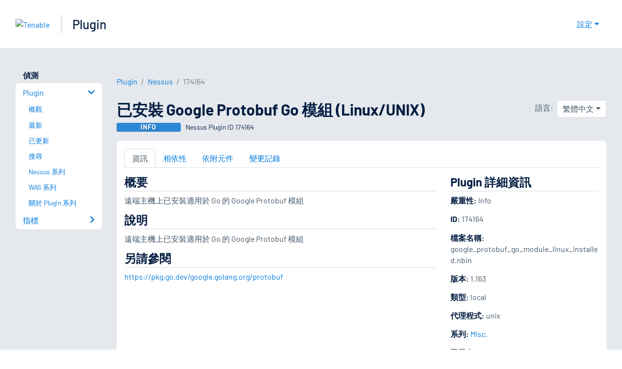

--- FILE ---
content_type: application/javascript; charset=UTF-8
request_url: https://zh-tw.tenable.com/_next/static/chunks/pages/plugins/%5Btype%5D/%5Bid%5D/dependencies-7315f7f620078281.js
body_size: -446
content:
(self.webpackChunk_N_E=self.webpackChunk_N_E||[]).push([[7112],{37741:function(e,n,c){(window.__NEXT_P=window.__NEXT_P||[]).push(["/plugins/[type]/[id]/dependencies",function(){return c(52042)}])},52042:function(e,n,c){"use strict";c.r(n),c.d(n,{__N_SSP:function(){return E},default:function(){return g}});var i=c(85893),t=c(67294),s=c(95259),a=c(86896),l=c(55926),r=c(75252),u=c(78953),o=c(30651),_=c(31128),d=c(4428),p=c(89458);let f=(0,c(54490).vU)({headInfoTitle:{id:"PAGES_PLUGINS_TYPE_ID_PAGE_HEADING_PLUGIN_ID_DEPENDENCIES_HEAD_INFO_TITLE",description:"Head Info Title",defaultMessage:"Dependencies"}});var E=!0,g=e=>{let{plugin:n,type:c,dependencies:E,errorStatus:g}=e,{formatMessage:b}=(0,a.Z)();if(g)return(0,i.jsx)(u.default,{statusCode:g});let I=(0,o.getProductName)(c),N={href:"/plugins/".concat(c,"/").concat(n.script_id),as:"/plugins/".concat(c,"/").concat(n.script_id),label:n.script_id},P=[{...d.pluginsBreadcrumb,label:b(p.Z.breadcrumbLabel)},{href:"/plugins/".concat(c,"/families"),as:"/plugins/".concat(c,"/families"),label:I},N];return(0,i.jsxs)(t.Fragment,{children:[(0,i.jsx)(r.WD,{title:"".concat(n.script_name," ").concat(b(f.headInfoTitle)),description:n.synopsis?"".concat(n.synopsis," (").concat(I," Plugin ID ").concat(n.script_id,")"):"".concat(I," Plugin ID ").concat(n.script_id),availableLocales:n.availableLocales}),(0,i.jsxs)(l.Xg,{children:[(0,i.jsx)(_.Le,{plugin:n,type:c,breadcrumbs:P}),(0,i.jsx)(s.xV,{children:(0,i.jsx)(_._V,{plugin:n,type:c,dependencies:E})})]})]})}}},function(e){e.O(0,[4428,2888,9774,179],function(){return e(e.s=37741)}),_N_E=e.O()}]);

--- FILE ---
content_type: application/x-javascript; charset=UTF-8
request_url: https://trackingapi.trendemon.com/api/experience/personal-stream?AccountId=2110&ClientUrl=https%3A%2F%2Fzh-tw.tenable.com%2Fplugins%2Fnessus%2F174164&MarketingAutomationCookie=&ExcludedStreamsJson=%5B%5D&callback=jsonp735350&vid=2110:17669322242936372
body_size: -64
content:
jsonp735350(null)

--- FILE ---
content_type: application/x-javascript; charset=UTF-8
request_url: https://trackingapi.trendemon.com/api/experience/personal?AccountId=2110&ClientUrl=https%3A%2F%2Fzh-tw.tenable.com%2Fplugins%2Fnessus%2F174164&MarketingAutomationCookie=&ExcludeUnitsJson=%5B%5D&streamId=&callback=jsonp583832&vid=2110:17669322242936372
body_size: -66
content:
jsonp583832([])

--- FILE ---
content_type: application/javascript; charset=UTF-8
request_url: https://zh-tw.tenable.com/_next/static/chunks/pages/plugins-2f4d4c0350e082dc.js
body_size: -1053
content:
(self.webpackChunk_N_E=self.webpackChunk_N_E||[]).push([[3057],{52008:function(n,_,u){(window.__NEXT_P=window.__NEXT_P||[]).push(["/plugins",function(){return u(4428)}])}},function(n){n.O(0,[4428,2888,9774,179],function(){return n(n.s=52008)}),_N_E=n.O()}]);

--- FILE ---
content_type: application/x-javascript; charset=UTF-8
request_url: https://trackingapi.trendemon.com/api/settings/2110?callback=jsonp161348&vid=
body_size: 1239
content:
jsonp161348({"ctaCount":170,"customCookLifetime":null,"customCookName":null,"flameStatus":"ONLINE","hideLiftWhenCTASlider":true,"hideLiftWhenShow":false,"identify":true,"liftType":"lift_swider","ma_system":"marketo","trackForms":false,"trackUrl":false,"useLift":false,"userCookies":[],"userDomains":["info.tenable.com","de.tenable.com","es-la.tenable.com","fr.tenable.com","jp.tenable.com","pt-br.tenable.com","zh-cn.tenable.com","zh-tw.tenable.com","community.tenable.com","devfull-tenable.cs201.force.com","uat-tenable.cs190.force.com","ar.tenable.com","dev.tenable.com","kr.tenable.com","it.tenable.com","static.tenable.com","videos.tenable.com","app.cdn.lookbookhq.com","docs.tenable.com","lookbook.tenable.com","attack.mitre.org","youtube.com","cdn.pathfactory.com","tenablecloud.cn","partners.tenable.com","demo.tenable.com","tenable.com"],"userLanguage":"en","useShow":true,"useSpaRegExp":"","buttonSelectors":[],"isActive":true,"unitsExitTriggerCoolOffHours":24,"googleAnalyticsTrack":true,"trackGaVisitors":false,"clientApps":[],"readMinScroll":0,"aceSupport":false,"hasInboundStreams":true,"contentFetchDomain":"content.tenable.com","restrictCookieToSubdomain":false,"aceFade":false,"cookielessTrackingSupport":false,"complianceSoftware":null,"complianceVariable":null,"accessibilitySupport":false,"superStrictMode":false})

--- FILE ---
content_type: application/x-javascript; charset=UTF-8
request_url: https://trackingapi.trendemon.com/api/Identity/me?accountId=2110&DomainCookie=17669322242936372&fingerPrint=cd6156e959afb7f71e12407d11bda856&callback=jsonp64751&vid=
body_size: 274
content:
jsonp64751({"VisitorUid":"-2668693563005596249","VisitorInternalId":"2110:17669322242936372"})